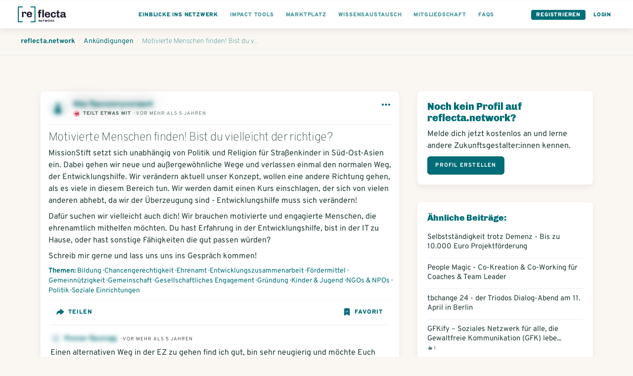

--- FILE ---
content_type: text/html; charset=utf-8
request_url: https://www.reflecta.network/posts/motivierte-menschen-finden-bist-du-vielleicht-der-richtige
body_size: 16424
content:
<!DOCTYPE html>
<html lang="de">
    <head>
        <meta charset='utf-8'>
        <meta name="viewport" content="width=device-width, initial-scale=1">
        <meta name="mobile-web-app-capable" content="yes">
        <meta name="csrf-param" content="authenticity_token" />
<meta name="csrf-token" content="GlJKfxTVyPpbkmsqikoAijazsIQNe7XK0W0f6mNRvPhGKO8hCuQ5jd3XygHuz3AJSD+SlJ+ZYAxZpoQewe+04A==" />
        <!-- chrome feature to open it fullscreen -->
<meta name="mobile-web-app-capable" content="yes">

<meta name="google-site-verification" content="UEF1puY074uAQgKZAVwTIhNt1LfDuOr3rEeO7axWyZ8" />
<meta name="msvalidate.01" content="BD5688EA413A0DF0F44E81F3B953768E" />

<meta name="app-version" content="1.1.11-290-gbf05be379
" />
<link rel="sitemap" type="application/xml" title="Sitemap" href="https://www.reflecta.network/sitemap.xml" />


<link id="favicon" rel="shortcut icon" type="image/png" href="/favicon.ico" />
<link class="dynamicFav" rel="icon" sizes="144x144" href="/apple-icon-144x144.png">
<link class="dynamicFav" rel="icon" sizes="120x120" href="/apple-icon-120x120.png">
<link class="dynamicFav" rel="icon" sizes="114x114" href="/apple-icon-114x114.png">
<link class="dynamicFav" rel="icon" sizes="72x72" href="/apple-icon-72x72.png">
<link class="dynamicFav" rel="icon" sizes="76x76" href="/apple-icon-76x76.png">
<link class="dynamicFav" rel="icon" sizes="60x60" href="/apple-icon-60x60.png">
<link class="dynamicFav" rel="icon" sizes="57x57" href="/apple-icon-57x57.png">
<link class="dynamicFav" rel="icon" sizes="96x96" href="/favicon-96x96.png">
<link class="dynamicFav" rel="icon" sizes="192x912" href="/android-icon-192x192.png">
<link class="dynamicFav" rel="icon" sizes="180x180" href="/apple-icon-180x180.png">
<link class="dynamicFav" rel="icon" sizes="152x152" href="/apple-icon-152x152.png">
<link class="dynamicFav" rel="apple-touch-icon" sizes="180x180" href="/apple-touch-icon.png">
<link class="dynamicFav" rel="icon" type="image/png" sizes="32x32" href="/favicon-32x32.png">
<link class="dynamicFav" rel="icon" type="image/png" sizes="16x16" href="/favicon-16x16.png">
<link class="dynamicFav" rel="manifest" href="/site.webmanifest">
<meta name="msapplication-TileColor" content="#da532c">
<meta name="theme-color" content="#ffffff">

        <meta name="action-cable-url" content="wss://www.reflecta.network/cable" />
        <script type="application/ld+json">

    {
      "@context": "http://schema.org",
      "@type": "Article",
      "name": "Motivierte Menschen finden! Bist du vielleicht der richtige?",
      "headline": "Motivierte Menschen finden! Bist du vielleicht der richtige?",
      "description": "MissionStift setzt sich unabhängig von Politik und Religion für Straßenkinder in Süd-Ost-Asien ein. Dabei gehen wir neue und außergewöhnliche Wege und verlassen einmal den normalen Weg, der Entwicklungshilfe. Wir verändern aktuell unser Konzept, wollen eine andere Richtung gehen, als es viele in diesem Bereich tun. Wir werden damit einen Kurs einschlagen, der sich von vielen anderen abhebt, da wir der Überzeugung sind - Entwicklungshilfe muss sich verändern! Dafür suchen wir vielleicht auch dich! Wir brauchen motivierte und engagierte Menschen, die ehrenamtlich mithelfen möchten. Du hast Erfahrung in der Entwicklungshilfe, bist in der IT zu Hause, oder hast sonstige Fähigkeiten die gut passen würden? Schreib mir gerne und lass uns uns ins Gespräch kommen! ",
      "url": "https://www.reflecta.network/posts/motivierte-menschen-finden-bist-du-vielleicht-der-richtige",
      "mainEntityOfPage": "https://www.reflecta.network/posts/motivierte-menschen-finden-bist-du-vielleicht-der-richtige",
      "dateCreated": "2020-08-15T12:31:45+02:00",
      "datePublished": "2020-08-15T12:31:45+02:00",
      "dateModified": "2020-08-15T12:31:49+02:00",
      "discussionUrl": "https://www.reflecta.network/posts/motivierte-menschen-finden-bist-du-vielleicht-der-richtige",
      "image": "https://www.reflecta.network/system/avatars/attachments/000/002/711/thumb/FB_IMG_1597106742195.jpg?1669733440&amp;cache=1669733440",
      "video": "",
        "publisher": {
          "@type": "Person",
          "name" : "Tom Schimmelpfennig",
          "url": "https://www.reflecta.network/changemaker/tom-schimmelpfennig",
          "logo": {
            "@type": "ImageObject",
            "url": "https://www.reflecta.network/system/avatars/attachments/000/002/711/thumb/FB_IMG_1597106742195.jpg?1669733440&amp;cache=1669733440"
          }
        },
        "author": {
          "@type": "Person",
          "name" : "Tom Schimmelpfennig"
        },
      "commentCount": 3
    }

</script>
        <script>
  I18n = { current: "de"}
  I18n['global.eg_tags'] = 'z.B. Gründung, Unternehmensrecht…';
  I18n['global.eg_skills'] = 'z.B. Marketing, Akquise…';
</script>
        <title>Motivierte Menschen finden! Bist du vielleicht der ri...</title><meta name="description" content="MissionStift setzt sich unabhängig von Politik und Religion für Straßenkinder in Süd-Ost-Asien ein. Dabei gehen wir neue und außergewöhnliche We..."><meta name="robots" content="index, follow"><meta name="image" content="https://www.reflecta.network/system/avatars/attachments/000/002/711/large/FB_IMG_1597106742195.jpg?1669733440&cache=1669733440"><meta property="og:logo" content="https://www.reflecta.network/reflecta-logo.png" /><meta property="og:title" content="Motivierte Menschen finden! Bist du vielleicht der ri..." /><meta property="og:type" content="website" /><meta property="og:url" content="https://www.reflecta.network/posts/motivierte-menschen-finden-bist-du-vielleicht-der-richtige" /><meta property="og:image" content="https://www.reflecta.network/system/avatars/attachments/000/002/711/large/FB_IMG_1597106742195.jpg?1669733440&cache=1669733440" /><meta property="og:description" content="MissionStift setzt sich unabhängig von Politik und Religion für Straßenkinder in Süd-Ost-Asien ein. Dabei gehen wir neue und außergewöhnliche We..." /><meta property="og:site_name" content="reflecta.network" /><link rel="canonical" href="https://www.reflecta.network/posts/motivierte-menschen-finden-bist-du-vielleicht-der-richtige">
        <script> var customPath = '/public_assets';</script>
        <link rel="stylesheet" media="all" href="https://www.reflecta.network/assets/application-835f44a6e74cc77c7d914b8bc8da523906c3f00b1cfc9857c7ea599584ad778c.css" />
        <link rel="preconnect" href="https://fonts.gstatic.com">
        <link href="https://fonts.googleapis.com/css2?family=Chivo:wght@400;900&family=Overpass:wght@300;400;700;900&display=swap" rel="stylesheet">
        <meta name="country" content="Vereinigte Staaten">
          <script>window.is_crawler = true;</script>
    </head>
    <body class='newDashboard     '  >
        <div id="request-notifications" class='notificationRequest' style="display: none">
  <h4>Aktiviere Push-Benachrichtigungen</h4>
  <p>Aktiviere Push-Benachrichtigungen, um keine Benachrichtigungen und Kontatkanfragen zu verpassen.</p>
  <div class='buttonGroup'>
    <a id="request-notifications-button" class="button button--primary" href="#">Einstellungen</a>
    <a id="cancel-notifications-button" class="button button--secondary" href="#">Schließen</a>
  </div>
</div>

        <div class='form-alert-wrapper'>
</div>
        <div class='form-alert-wrapper-confetti'></div>
        
          

  <header class='pageHeader'>
    <div class='pageHeader__firstRow '>
      <div class='container container--full'>
        <div class='pageHeader__menu pageHeader__menu__first'>
          <a href='https://www.reflecta.network/' class='pageHeader__logo' tabindex="-1">
            <svg width="195px" height="64px" viewBox="0 0 195 64" version="1.1" xmlns="http://www.w3.org/2000/svg" xmlns:xlink="http://www.w3.org/1999/xlink">
                <g id="Logo" stroke="none" stroke-width="1" fill="none" fill-rule="evenodd">
                    <g id="Logos-Bold" transform="translate(-344.000000, -218.000000)" fill-rule="nonzero">
                        <g id="reflecta-logo-network" transform="translate(344.000000, 218.000000)">
                            <path d="M23.03,43.5999966 L23.03,30.0119966 C23.03,28.8366633 23.2951667,27.8548299 23.8255,27.0664966 C24.3558333,26.2781633 25.1226667,25.8839966 26.126,25.8839966 C27.1866667,25.8839966 27.9606667,26.2064966 28.448,26.8514966 C28.9353333,27.4964966 29.179,28.2633299 29.179,29.1519966 L29.179,29.1519966 L29.179,30.1409966 L34.425,30.1409966 C34.4536667,29.9689966 34.4895,29.6679966 34.5325,29.2379966 C34.5755,28.8079966 34.597,28.3779966 34.597,27.9479966 C34.597,25.9126633 34.0595,24.2786633 32.9845,23.0459966 C31.9095,21.8133299 30.383,21.1969966 28.405,21.1969966 C27.1723333,21.1969966 26.1045,21.4406633 25.2015,21.9279966 C24.2985,22.4153299 23.6105,22.9456633 23.1375,23.5189966 C22.6645,24.0923299 22.3706667,24.5366633 22.256,24.8519966 L22.256,24.8519966 L21.482,21.6269966 L16.838,21.6269966 L16.838,43.5999966 L23.03,43.5999966 Z M47.3186295,44.0299966 C49.0959629,44.0299966 50.7371295,43.7218299 52.2421295,43.1054966 C53.7471295,42.4891633 54.9582962,41.5288299 55.8756295,40.2244966 C56.7929629,38.9201633 57.2516295,37.3076633 57.2516295,35.3869966 L57.2516295,35.3869966 L51.2316295,35.3869966 C51.2316295,36.8203299 50.8517962,37.9024966 50.0921295,38.6334966 C49.3324629,39.3644966 48.2932962,39.7299966 46.9746295,39.7299966 C45.5126295,39.7299966 44.3587962,39.2498299 43.5131295,38.2894966 C42.6674629,37.3291633 42.2446295,36.1323299 42.2446295,34.6989966 L42.2446295,34.6989966 L42.2446295,33.6669966 L57.2946295,33.6669966 L57.2946295,30.3989966 C57.2946295,28.5069966 56.8359629,26.8658299 55.9186295,25.4754966 C55.0012962,24.0851633 53.7829629,23.0244966 52.2636295,22.2934966 C50.7442962,21.5624966 49.0959629,21.1969966 47.3186295,21.1969966 L47.3186295,21.1969966 L46.6306295,21.1969966 C44.5952962,21.1969966 42.7677962,21.6269966 41.1481295,22.4869966 C39.5284629,23.3469966 38.2456295,24.5939966 37.2996295,26.2279966 C36.3536295,27.8619966 35.8806295,29.7826633 35.8806295,31.9899966 L35.8806295,31.9899966 L35.8806295,33.2369966 C35.8806295,35.4729966 36.3464629,37.4008299 37.2781295,39.0204966 C38.2097962,40.6401633 39.4926295,41.8799966 41.1266295,42.7399966 C42.7606295,43.5999966 44.5952962,44.0299966 46.6306295,44.0299966 L46.6306295,44.0299966 L47.3186295,44.0299966 Z M50.9306295,30.2269966 L42.2446295,30.2269966 C42.3592962,28.8509966 42.8107962,27.7186633 43.5991295,26.8299966 C44.3874629,25.9413299 45.4122962,25.4969966 46.6736295,25.4969966 C48.1642962,25.4969966 49.2464629,25.9198299 49.9201295,26.7654966 C50.5937962,27.6111633 50.9306295,28.7649966 50.9306295,30.2269966 L50.9306295,30.2269966 Z" id="re" fill="#1E1B2C"></path>
                            <path d="M89.933,44.5999966 L89.933,26.9269966 L95.05,26.9269966 L95.05,22.6269966 L89.933,22.6269966 L89.933,20.1329966 C89.933,19.1009966 90.1695,18.4129966 90.6425,18.0689966 C91.1155,17.7249966 91.696,17.5529966 92.384,17.5529966 C92.6993333,17.5529966 93.1293333,17.6031633 93.674,17.7034966 C94.2186667,17.8038299 94.6773333,17.9113299 95.05,18.0259966 L95.05,18.0259966 L95.05,14.1989966 C94.4766667,13.9409966 93.717,13.7259966 92.771,13.5539966 C91.825,13.3819966 90.9936667,13.2959966 90.277,13.2959966 C85.8623333,13.2959966 83.655,15.4459966 83.655,19.7459966 L83.655,19.7459966 L83.655,22.6269966 L81.075,22.6269966 L81.075,26.9269966 L83.655,26.9269966 L83.655,44.5999966 L89.933,44.5999966 Z M104.725,44.5999966 L104.725,13.6399966 L98.447,13.6399966 L98.447,44.5999966 L104.725,44.5999966 Z M119.89763,45.0299966 C121.674963,45.0299966 123.31613,44.7218299 124.82113,44.1054966 C126.32613,43.4891633 127.537296,42.5288299 128.45463,41.2244966 C129.371963,39.9201633 129.83063,38.3076633 129.83063,36.3869966 L129.83063,36.3869966 L123.81063,36.3869966 C123.81063,37.8203299 123.430796,38.9024966 122.67113,39.6334966 C121.911463,40.3644966 120.872296,40.7299966 119.55363,40.7299966 C118.09163,40.7299966 116.937796,40.2498299 116.09213,39.2894966 C115.246463,38.3291633 114.82363,37.1323299 114.82363,35.6989966 L114.82363,35.6989966 L114.82363,34.6669966 L129.87363,34.6669966 L129.87363,31.3989966 C129.87363,29.5069966 129.414963,27.8658299 128.49763,26.4754966 C127.580296,25.0851633 126.361963,24.0244966 124.84263,23.2934966 C123.323296,22.5624966 121.674963,22.1969966 119.89763,22.1969966 L119.89763,22.1969966 L119.20963,22.1969966 C117.174296,22.1969966 115.346796,22.6269966 113.72713,23.4869966 C112.107463,24.3469966 110.82463,25.5939966 109.87863,27.2279966 C108.93263,28.8619966 108.45963,30.7826633 108.45963,32.9899966 L108.45963,32.9899966 L108.45963,34.2369966 C108.45963,36.4729966 108.925463,38.4008299 109.85713,40.0204966 C110.788796,41.6401633 112.07163,42.8799966 113.70563,43.7399966 C115.33963,44.5999966 117.174296,45.0299966 119.20963,45.0299966 L119.20963,45.0299966 L119.89763,45.0299966 Z M123.50963,31.2269966 L114.82363,31.2269966 C114.938296,29.8509966 115.389796,28.7186633 116.17813,27.8299966 C116.966463,26.9413299 117.991296,26.4969966 119.25263,26.4969966 C120.743296,26.4969966 121.825463,26.9198299 122.49913,27.7654966 C123.172796,28.6111633 123.50963,29.7649966 123.50963,31.2269966 L123.50963,31.2269966 Z M143.756259,45.0299966 C145.476259,45.0299966 147.052926,44.7003299 148.486259,44.0409966 C149.919592,43.3816633 151.073426,42.3639966 151.947759,40.9879966 C152.822092,39.6119966 153.259259,37.9063299 153.259259,35.8709966 L153.259259,35.8709966 L147.325259,35.8709966 C147.325259,37.4763299 146.945426,38.6874966 146.185759,39.5044966 C145.426092,40.3214966 144.386926,40.7299966 143.068259,40.7299966 C141.806926,40.7299966 140.803592,40.2498299 140.058259,39.2894966 C139.312926,38.3291633 138.940259,37.1323299 138.940259,35.6989966 L138.940259,35.6989966 L138.940259,31.8719966 C138.940259,30.3239966 139.312926,29.0411633 140.058259,28.0234966 C140.803592,27.0058299 141.821259,26.4969966 143.111259,26.4969966 C144.401259,26.4969966 145.375926,26.9413299 146.035259,27.8299966 C146.694592,28.7186633 147.024259,29.9083299 147.024259,31.3989966 L147.024259,31.3989966 L153.259259,31.3989966 C153.259259,29.5069966 152.822092,27.8658299 151.947759,26.4754966 C151.073426,25.0851633 149.912426,24.0244966 148.464759,23.2934966 C147.017092,22.5624966 145.447592,22.1969966 143.756259,22.1969966 L143.756259,22.1969966 L143.068259,22.1969966 C141.032926,22.1969966 139.226926,22.6269966 137.650259,23.4869966 C136.073592,24.3469966 134.833759,25.5868299 133.930759,27.2064966 C133.027759,28.8261633 132.576259,30.7539966 132.576259,32.9899966 L132.576259,32.9899966 L132.576259,34.2369966 C132.576259,37.6196633 133.522259,40.2641633 135.414259,42.1704966 C137.306259,44.0768299 139.857592,45.0299966 143.068259,45.0299966 L143.068259,45.0299966 L143.756259,45.0299966 Z M164.131889,45.0299966 C164.848555,45.0299966 165.672722,44.9511633 166.604389,44.7934966 C167.536055,44.6358299 168.288555,44.4423299 168.861889,44.2129966 L168.861889,44.2129966 L168.861889,40.1709966 C168.517889,40.3143299 168.073555,40.4433299 167.528889,40.5579966 C166.984222,40.6726633 166.539889,40.7299966 166.195889,40.7299966 C165.450555,40.7299966 164.855722,40.5293299 164.411389,40.1279966 C163.967055,39.7266633 163.744889,38.9526633 163.744889,37.8059966 L163.744889,37.8059966 L163.744889,26.9269966 L168.861889,26.9269966 L168.861889,22.6269966 L163.744889,22.6269966 L163.744889,15.6179966 L159.874889,15.6179966 L157.681889,22.6269966 L155.058889,22.6269966 L155.058889,26.9269966 L157.466889,26.9269966 L157.466889,38.8809966 C157.466889,41.0883299 158.025889,42.6649966 159.143889,43.6109966 C160.261889,44.5569966 161.924555,45.0299966 164.131889,45.0299966 Z M190.742518,45.0299966 C192.204518,45.0299966 193.465852,44.7289966 194.526518,44.1269966 L194.526518,44.1269966 L194.526518,40.2569966 C194.325852,40.3429966 194.053518,40.4433299 193.709518,40.5579966 C193.365518,40.6726633 193.050185,40.7299966 192.763518,40.7299966 C192.419518,40.7299966 192.125685,40.6009966 191.882018,40.3429966 C191.638352,40.0849966 191.516518,39.6979966 191.516518,39.1819966 L191.516518,39.1819966 L191.516518,29.0339966 C191.516518,26.9126633 190.713852,25.2428299 189.108518,24.0244966 C187.503185,22.8061633 185.152518,22.1969966 182.056518,22.1969966 L182.056518,22.1969966 L181.153518,22.1969966 C179.261518,22.1969966 177.584518,22.4693299 176.122518,23.0139966 C174.660518,23.5586633 173.521018,24.3183299 172.704018,25.2929966 C171.887018,26.2676633 171.478518,27.3713299 171.478518,28.6039966 C171.478518,28.7759966 171.507185,29.0339966 171.564518,29.3779966 L171.564518,29.3779966 L177.627518,29.3779966 L177.627518,29.0339966 C177.627518,28.6899966 177.778018,28.3173299 178.079018,27.9159966 C178.380018,27.5146633 178.817185,27.1778299 179.390518,26.9054966 C179.963852,26.6331633 180.651852,26.4969966 181.454518,26.4969966 C182.830518,26.4969966 183.826685,26.7979966 184.443018,27.3999966 C185.059352,28.0019966 185.367518,28.7903299 185.367518,29.7649966 L185.367518,29.7649966 L185.367518,31.2269966 C182.099518,31.2269966 179.433518,31.4133299 177.369518,31.7859966 C175.305518,32.1586633 173.693018,32.8824966 172.532018,33.9574966 C171.371018,35.0324966 170.790518,36.5876633 170.790518,38.6229966 C170.790518,41.1169966 171.492852,42.8083299 172.897518,43.6969966 C174.302185,44.5856633 176.093852,45.0299966 178.272518,45.0299966 C181.196518,45.0299966 183.661852,43.7973299 185.668518,41.3319966 C185.811852,42.5073299 186.299185,43.4174966 187.130518,44.0624966 C187.961852,44.7074966 189.165852,45.0299966 190.742518,45.0299966 Z M180.508518,40.7299966 C179.419185,40.7299966 178.609352,40.5364966 178.079018,40.1494966 C177.548685,39.7624966 177.283518,39.0959966 177.283518,38.1499966 C177.283518,36.9459966 177.950018,36.0788299 179.283018,35.5484966 C180.616018,35.0181633 182.644185,34.7529966 185.367518,34.7529966 L185.367518,34.7529966 L185.367518,35.9139966 C185.367518,36.8313299 185.116685,37.6626633 184.615018,38.4079966 C184.113352,39.1533299 183.489852,39.7266633 182.744518,40.1279966 C181.999185,40.5293299 181.253852,40.7299966 180.508518,40.7299966 Z" id="fecta" fill="#1E1B2C"></path>
                            <path d="M18,0 C19.1045695,0 20,0.8954305 20,2 C20,3.0543618 19.1841222,3.91816512 18.1492623,3.99451426 L18,4 L4,4 L4,60 L18,60 C19.0543618,60 19.9181651,60.8158778 19.9945143,61.8507377 L20,62 C20,63.0543618 19.1841222,63.9181651 18.1492623,63.9945143 L18,64 L2,64 C0.945638205,64 0.0818348781,63.1841222 0.00548573643,62.1492623 L0,62 L0,2 C0,0.945638205 0.815877791,0.0818348781 1.85073766,0.00548573643 L2,0 L18,0 Z" fill="#006D76"></path>
                            <path d="M69,0 C70.1045695,0 71,0.8954305 71,2 C71,3.0543618 70.1841222,3.91816512 69.1492623,3.99451426 L69,4 L55,4 L55,60 L69,60 C70.0543618,60 70.9181651,60.8158778 70.9945143,61.8507377 L71,62 C71,63.0543618 70.1841222,63.9181651 69.1492623,63.9945143 L69,64 L53,64 C51.9456382,64 51.0818349,63.1841222 51.0054857,62.1492623 L51,62 L51,2 C51,0.945638205 51.8158778,0.0818348781 52.8507377,0.00548573643 L53,0 L69,0 Z" fill="#006D76" transform="translate(61.000000, 32.000000) scale(-1, 1) translate(-61.000000, -32.000000) "></path>
                            <path d="M85.556,62 L85.556,57.176 L85.604,57.14 C85.628,57.18 85.665,57.2415 85.715,57.3245 L85.8323333,57.5191667 L85.8323333,57.5191667 L85.904,57.638 C86.056,57.89 86.176,58.08 86.264,58.208 L86.264,58.208 L88.844,62 L90.416,62 L90.416,53.768 L88.724,53.768 L88.724,58.604 L88.688,58.64 C88.616,58.536 88.516,58.372 88.388,58.148 L88.388,58.148 L88.028,57.584 L85.436,53.768 L83.864,53.768 L83.864,62 L85.556,62 Z M98.988,62 L98.784,60.524 L94.98,60.524 L94.98,58.52 L98.496,58.52 L98.496,57.044 L94.98,57.044 L94.98,55.244 L98.748,55.244 L98.952,53.768 L93.156,53.768 L93.156,62 L98.988,62 Z M104.728,62 L104.728,55.256 L107.056,55.256 L107.056,53.768 L100.552,53.768 L100.552,55.256 L102.892,55.256 L102.892,62 L104.728,62 Z M112.592,62 L113.96,57.056 L114.032,57.056 L115.376,62 L117.404,62 L119.72,53.768 L117.968,53.768 L116.516,59.156 L116.456,59.156 L115.004,53.768 L113.144,53.768 L111.68,59.156 L111.62,59.156 L110.168,53.768 L108.236,53.768 L110.54,62 L112.592,62 Z M125.064,62.12 C125.744,62.12 126.362,61.976 126.918,61.688 C127.474,61.4 127.916,60.98 128.244,60.428 C128.572,59.876 128.736,59.224 128.736,58.472 L128.736,58.472 L128.736,57.296 C128.736,56.544 128.572,55.892 128.244,55.34 C127.916,54.788 127.474,54.368 126.918,54.08 C126.362,53.792 125.744,53.648 125.064,53.648 C124.384,53.648 123.766,53.792 123.21,54.08 C122.654,54.368 122.212,54.788 121.884,55.34 C121.556,55.892 121.392,56.544 121.392,57.296 L121.392,57.296 L121.392,58.472 C121.392,59.224 121.556,59.876 121.884,60.428 C122.212,60.98 122.654,61.4 123.21,61.688 C123.766,61.976 124.384,62.12 125.064,62.12 Z M125.064,60.644 C124.552,60.644 124.136,60.478 123.816,60.146 C123.496,59.814 123.336,59.344 123.336,58.736 L123.336,58.736 L123.336,57.032 C123.336,56.424 123.496,55.954 123.816,55.622 C124.136,55.29 124.552,55.124 125.064,55.124 C125.576,55.124 125.992,55.29 126.312,55.622 C126.632,55.954 126.792,56.424 126.792,57.032 L126.792,57.032 L126.792,58.736 C126.792,59.344 126.632,59.814 126.312,60.146 C125.992,60.478 125.576,60.644 125.064,60.644 Z M137.056,62.084 C137.48,62.084 137.824,62.032 138.088,61.928 L138.088,61.928 L138.088,61.52 C137.68,61.392 137.476,60.888 137.476,60.008 C137.476,59.392 137.344,58.9 137.08,58.532 C136.816,58.164 136.508,57.924 136.156,57.812 L136.156,57.812 L136.156,57.752 C136.428,57.704 136.678,57.58 136.906,57.38 C137.134,57.18 137.312,56.94 137.44,56.66 C137.568,56.38 137.632,56.096 137.632,55.808 C137.632,55.088 137.366,54.568 136.834,54.248 C136.302,53.928 135.644,53.768 134.86,53.768 L134.86,53.768 L131.176,53.768 L131.176,62 L133,62 L133,58.592 L134.392,58.592 C134.888,58.592 135.226,58.784 135.406,59.168 C135.586,59.552 135.676,60.088 135.676,60.776 C135.676,61.248 135.804,61.584 136.06,61.784 C136.316,61.984 136.648,62.084 137.056,62.084 Z M134.8,57.14 L133,57.14 L133,55.244 L134.8,55.244 C135.08,55.244 135.31,55.33 135.49,55.502 C135.67,55.674 135.76,55.892 135.76,56.156 L135.76,56.156 L135.76,56.24 C135.76,56.488 135.666,56.7 135.478,56.876 C135.29,57.052 135.064,57.14 134.8,57.14 L134.8,57.14 Z M141.968,62 L141.968,59.852 L143.036,58.664 L144.992,62 L147.092,62 L145.412,59.204 C145.308,59.028 144.916,58.372 144.236,57.236 L144.236,57.236 L147.008,53.768 L144.932,53.768 L141.968,57.536 L141.968,53.768 L140.156,53.768 L140.156,62 L141.968,62 Z" id="NETWORK" fill="#1E1B2C"></path>
                        </g>
                    </g>
                </g>
            </svg>
          </a>
        </div>

        <div class='pageHeader__menu'>
          <div class='pageHeader__menu__link buttonDropdown pageHeader__menu__link--visibleTablet'>
            <a class="active" href="#">
              <div class='pageHeader__menu__link__text'>Einblicke ins Netzwerk</div>
</a>            <ul class='buttonDropdown__content'>
              <li>
                <a class="" href="https://www.reflecta.network/suche?type%5B%5D=User">
                  Mitglieder
</a>              </li>
              <li>
                <a class="" href="https://www.reflecta.network/suche?type%5B%5D=Startup">
                  Impact Startups
</a>              </li>
              <li>
                <a class="" href="https://www.reflecta.network/suche?type%5B%5D=Organisation">
                  Organisationen
</a>              </li>
              <li>
                <a class="" href="https://www.reflecta.network/events">
                  Veranstaltungen / Termine
</a>              </li>
              <li>
                <a target="_blank" href="https://foerdermittelkompass.reflecta.org/s/network">
                  Fördermittel finden
</a>              </li>
              <li>
                <a class="" href="https://www.reflecta.network/suche?type%5B%5D=Group">
                  Communities
</a>              </li>
              <li>
                <a class="" href="https://www.reflecta.network/suche?type%5B%5D=Campaign">
                  Kampagnen / Aktionen
</a>              </li>
              <li>
                <a class="active" href="https://www.reflecta.network/suche?type%5B%5D=PostAnnouncement">
                  Ankündigungen
</a>              </li>
              <li>
                <a class="" href="https://www.reflecta.network/mitmachen-und-unterstuetzen">
                  Mitwirken und unterstützen
</a>              </li>
              <li>
                <a class="" href="https://www.reflecta.network/startups-finanzieren">
                  Startups finanzieren
</a>              </li>
              <li>
                <a target="_blank" href="https://www.reflecta.org/artikel-interviews">
                  Artikel & Interviews
</a>              </li>
            </ul>
          </div>
          
          <div class='pageHeader__menu__link pageHeader__menu__link--visibleTablet'>
            <a href="https://www.reflecta.network/die-impact-tools">
              <div class='pageHeader__menu__link__text'>Impact Tools</div>
</a>          </div>
          <div class='pageHeader__menu__link pageHeader__menu__link--visibleTablet'>
            <a href="https://www.reflecta.network/marktplatz">
              <div class='pageHeader__menu__link__text'>Marktplatz</div>
</a>          </div>
          <div class='pageHeader__menu__link pageHeader__menu__link--visibleTablet'>
            <a href="https://www.reflecta.network/suche?type=PostQuestion">
              <div class='pageHeader__menu__link__text'>Wissensaustausch</div>
</a>          </div>
          <div class='pageHeader__menu__link pageHeader__menu__link--visibleTablet'>
            <a href="https://www.reflecta.network/changemaker/membership">
              <div class='pageHeader__menu__link__text'>Mitgliedschaft</div>
</a>          </div>
          <div class='pageHeader__menu__link pageHeader__menu__link--visibleTablet'>
            <a href="https://www.reflecta.network/faqs">
              <div class='pageHeader__menu__link__text'>FAQs</div>
</a>          </div>
        </div>

        <div class='pageHeader__menu pageHeader__menu__last'>
          <div class='pageHeader__menu__link pageHeader__menu__link--button'><a href="https://www.reflecta.network/users/sign_up">Registrieren</a></div>
          <div class='pageHeader__menu__link pageHeader__menu__link--single pageHeader__menu__link--highlighted'><a href="https://www.reflecta.network/users/sign_in">Login</a></div>
        </div>
      </div>
    </div>
  </header>

          <div class='spacer'></div>
          <div class='spacer--small'></div>
        <main>
          

<div class='breadcrumbs'>
  <div class='container container--full'>
    <ol class='breadcrumbs__links' vocab="https://schema.org/" typeof="BreadcrumbList">
      <li property="itemListElement" typeof="ListItem">
        <a property="item" typeof="WebPage" href="https://www.reflecta.network/dashboard"><span property="name">reflecta.network</span></a>
        <meta property="position" content="1">
      </li>
        <li class="breadcrumbs__divider">/</li>
        <li property="itemListElement" typeof="ListItem">
          <a property="item" typeof="WebPage" href="https://www.reflecta.network/suche?type=PostAnnouncement"><span property="name">Ankündigungen</span></a>
          <meta property="position" content="2">
        </li>
        <li class="breadcrumbs__divider">/</li>
        <li property="itemListElement" typeof="ListItem">
          <a property="item" typeof="WebPage" href="https://www.reflecta.network/posts/motivierte-menschen-finden-bist-du-vielleicht-der-richtige"><span property="name">Motivierte Menschen finden! Bist du v...</span></a>
          <meta property="position" content="3">
        </li>
    </ol>
  </div>
</div>

<div class='section--background '>
  <div class='container'>
    <div class='grid--3cols'>
      <div class='grid--3cols__2cols'>
        <div id="show_post_118">
            <div id='post_118' class='post post_announcement_118'  >


    <div class='post__header post__header--shaded'>
    
  <div class='profileImage    profileImage--thumb profileImage--rounded      ' title='' data-interact=&quot;profile&quot;>
    

      <img src='https://www.reflecta.network/public_assets/missing/user-avatar-missing.jpg' alt='' loading='lazy' />


  </div>

  <div class='post__header__info'>
    <div class='post__header__owner'>
        Gbz Fpuvzzrycsraavt
      

      <span class='post__header__badges'>
      </span>
    </div>
    <div class='post__header__subline' title='Samstag, 15. August 2020, 12:31 Uhr'>
      <span class='post__header__action'>
        <span class='post__header__action__icon'>
            <svg width="8px" height="8px" viewBox="0 0 12 12" version="1.1" xmlns="http://www.w3.org/2000/svg" xmlns:xlink="http://www.w3.org/1999/xlink">
                <g id="Page-1" stroke="none" stroke-width="1" fill="none" fill-rule="evenodd">
                    <g id="ic-post" transform="translate(-861.000000, -186.000000)" fill="currentColor" fill-rule="nonzero">
                        <path d="M863.625,189 C862.2,189 861,190.2 861,191.625 C861,193.05 862.2,194.25 863.625,194.25 L863.7,194.25 L865.65,197.475 C865.95,198 866.625,198.15 867.225,197.85 C867.75,197.55 867.9,196.875 867.6,196.275 L866.325,194.25 L867.75,194.25 L873,197.25 L873,186 L867.75,189 L863.625,189 Z" id="Path"></path>
                    </g>
                </g>
            </svg>
        </span>
        teilt etwas mit
      </span>
      <span class='post__header__date' title='Samstag, 15. August 2020, 12:31 Uhr'>
        · vor mehr als 5 Jahren
      </span>
    </div>
  </div>
</div>

      
<div class='post__action'>
  <div class='buttonDropdown'>
    <span class='icon icon-dots icon--small'></span>
    <ul class='buttonDropdown__content'>
      <li><a data-interact="show_more" href="https://www.reflecta.network/posts/motivierte-menschen-finden-bist-du-vielleicht-der-richtige">Alles anzeigen</a></li>

      <li><a class="js-save-to-clipboard" data-text="https://www.reflecta.network/posts/motivierte-menschen-finden-bist-du-vielleicht-der-richtige" href="#">Link kopieren</a></li>
    </ul>
  </div>
</div>

    <div class='post__body' data-observable-id="118" data-observable-type="Post">
      <div class='post__body__result'>
        <div class='result '>
  <div class='result__body'>
      <h1 class='result__title result__title--light'>Motivierte Menschen finden! Bist du vielleicht der richtige?</h1>
        <div class='wysywig-content'>
          <p>MissionStift setzt sich unabhängig von Politik und Religion für Straßenkinder in Süd-Ost-Asien ein. Dabei gehen wir neue und außergewöhnliche Wege und verlassen einmal den normalen Weg, der Entwicklungshilfe. Wir verändern aktuell unser Konzept, wollen eine andere Richtung gehen, als es viele in diesem Bereich tun. Wir werden damit einen Kurs einschlagen, der sich von vielen anderen abhebt, da wir der Überzeugung sind - Entwicklungshilfe muss sich verändern! </p><p>Dafür suchen wir vielleicht auch dich! Wir brauchen motivierte und engagierte Menschen, die ehrenamtlich mithelfen möchten. Du hast Erfahrung in der Entwicklungshilfe, bist in der IT zu Hause, oder hast sonstige Fähigkeiten die gut passen würden? </p><p>Schreib mir gerne und lass uns uns ins Gespräch kommen! </p>
        </div>





      <div class='result__tags'>
          <strong>Themen:</strong>
          <a data-interact="topics" href="https://www.reflecta.network/suche?q=Bildung&amp;type%5B%5D=PostAnnouncement">Bildung</a> · <a data-interact="topics" href="https://www.reflecta.network/suche?q=Chancengerechtigkeit&amp;type%5B%5D=PostAnnouncement">Chancengerechtigkeit</a> · <a data-interact="topics" href="https://www.reflecta.network/suche?q=Ehrenamt&amp;type%5B%5D=PostAnnouncement">Ehrenamt</a> · <a data-interact="topics" href="https://www.reflecta.network/suche?q=Entwicklungszusammenarbeit&amp;type%5B%5D=PostAnnouncement">Entwicklungszusammenarbeit</a> · <a data-interact="topics" href="https://www.reflecta.network/suche?q=F%C3%B6rdermittel&amp;type%5B%5D=PostAnnouncement">Fördermittel</a> · <a data-interact="topics" href="https://www.reflecta.network/suche?q=Gemeinn%C3%BCtzigkeit&amp;type%5B%5D=PostAnnouncement">Gemeinnützigkeit</a> · <a data-interact="topics" href="https://www.reflecta.network/suche?q=Gemeinschaft&amp;type%5B%5D=PostAnnouncement">Gemeinschaft</a> · <a data-interact="topics" href="https://www.reflecta.network/suche?q=Gesellschaftliches+Engagement&amp;type%5B%5D=PostAnnouncement">Gesellschaftliches Engagement</a> · <a data-interact="topics" href="https://www.reflecta.network/suche?q=Gr%C3%BCndung&amp;type%5B%5D=PostAnnouncement">Gründung</a> · <a data-interact="topics" href="https://www.reflecta.network/suche?q=Kinder+%26+Jugend&amp;type%5B%5D=PostAnnouncement">Kinder &amp; Jugend</a> · <a data-interact="topics" href="https://www.reflecta.network/suche?q=NGOs+%26+NPOs&amp;type%5B%5D=PostAnnouncement">NGOs &amp; NPOs</a> · <a data-interact="topics" href="https://www.reflecta.network/suche?q=Politik&amp;type%5B%5D=PostAnnouncement">Politik</a> · <a data-interact="topics" href="https://www.reflecta.network/suche?q=Soziale+Einrichtungen&amp;type%5B%5D=PostAnnouncement">Soziale Einrichtungen</a>

      </div>
  </div>
</div>




      </div>
    </div>
        <div class='post__footer'>
          <div class='post__footer__stats'>
          </div>
            <div class='post__footer__actions'>
                <a rel="nofollow" href="https://www.reflecta.network/posts/share?share_id=118"><span class="icon icon-share-colored"></span>Teilen</a>
                  <a rel='nofollow' href='#' title='Zu meinen Favoriten hinzufügen' class='favorite_post_announcement_118'>
    <svg xmlns="http://www.w3.org/2000/svg" width="15" height="15" fill="currentColor" class="bi bi-bookmark-check-fill" viewBox="0 0 16 16" style='margin-right: 8px'>
      <path fill-rule="evenodd" d="M2 15.5V2a2 2 0 0 1 2-2h8a2 2 0 0 1 2 2v13.5a.5.5 0 0 1-.74.439L8 13.069l-5.26 2.87A.5.5 0 0 1 2 15.5zm8.854-9.646a.5.5 0 0 0-.708-.708L7.5 7.793 6.354 6.646a.5.5 0 1 0-.708.708l1.5 1.5a.5.5 0 0 0 .708 0l3-3z"/>
    </svg>
    Favorit
  </a>


            </div>
        </div>

        <div id='postannouncement_118_comment_list' class='post__comments'>
          <div class='comments'>
    <div id='248_comment' class='commentList__item'>
	
<div id='248_comment_body' class='comment__body '>
  <div class='comment__meta comment__meta--shaded'>
      <div class='profileImage profileImage--thumb profileImage--rounded'>
        <a href='#'>
          <img src='https://www.reflecta.network/public_assets/missing/avatar-missing.jpg' loading='lazy' />
        </a>
      </div>
    <div>
        <span>
          <a href='#' class='comment__author'>
            Fnovar Fpuzvgg
          </a>
          

        </span>
      <span class='comment__date' title='Donnerstag, 20. August 2020, 11:01 Uhr'>
        · vor mehr als 5 Jahren
      </span>
    </div>
  </div>



      <div class='wysywig-content '>
        <p>Einen alternativen Weg in der EZ zu gehen find ich gut, bin sehr neugierig und möchte Euch gerne folgen, finde ich Euch auf Social Media?</p>
      </div>


  <div class='comment__links'>
        <a class="js-comment-ajax" data-disable-with="Sabine antworten..." rel="nofollow" data-remote="true" href="https://www.reflecta.network/comments/new?commentable_id=248&amp;commentable_type=Comment">Sabine antworten</a>

      <div>

        <div class='votingStats' id='voting_stats_38222'>

    <a href='https://www.reflecta.network/votings/38222/results' class='votingStats__stats ajax-popup-link' data-remote='true' rel="nofollow">
      <div class='votingStats__types'>
      </div>
      <div>1</div>
    </a>
</div>
        

<div class='voting ' id='voting_38222'>
    <span class='voting__initial'>
      <img width="25" src="https://www.reflecta.network/assets/icons/icon-like-413b1dbdb8090465e748ce8ddd616b3769d893bc2cbae760245431bc4c6b6725.svg" />
      Gefällt mir
    </span>
</div>
      </div>
  </div>
</div>


  <div id='comment_248_comment_list' class='comment__comments'>
    <div class='comments'>
        <div id='249_comment' class='commentList__item'>
	
<div id='249_comment_body' class='comment__body '>
  <div class='comment__meta comment__meta--shaded'>
      <div class='profileImage profileImage--thumb profileImage--rounded'>
        <a href='#'>
          <img src='https://www.reflecta.network/public_assets/missing/avatar-missing.jpg' loading='lazy' />
        </a>
      </div>
    <div>
        <span>
          <a href='#' class='comment__author'>
            Gbz Fpuvzzrycsraavt
          </a>
          

        </span>
      <span class='comment__date' title='Donnerstag, 20. August 2020, 14:10 Uhr'>
        · vor mehr als 5 Jahren
      </span>
    </div>
  </div>



      <div class='wysywig-content '>
        <p>Hey Sabine,</p><p>du kannst mir gerne auf Facebook folgen und dem Verein unter MissionStift. </p>
      </div>


  <div class='comment__links'>
        <a class="js-comment-ajax" data-disable-with="Tom antworten..." rel="nofollow" data-remote="true" href="https://www.reflecta.network/comments/new?commentable_id=248&amp;commentable_type=Comment">Tom antworten</a>

      <div>

        <div class='votingStats' id='voting_stats_38251'>
</div>
        

<div class='voting ' id='voting_38251'>
    <span class='voting__initial'>
      <img width="25" src="https://www.reflecta.network/assets/icons/icon-like-413b1dbdb8090465e748ce8ddd616b3769d893bc2cbae760245431bc4c6b6725.svg" />
      Gefällt mir
    </span>
</div>
      </div>
  </div>
</div>






</div>
        <div id='250_comment' class='commentList__item'>
	
<div id='250_comment_body' class='comment__body '>
  <div class='comment__meta comment__meta--shaded'>
      <div class='profileImage profileImage--thumb profileImage--rounded'>
        <a href='#'>
          <img src='https://www.reflecta.network/public_assets/missing/avatar-missing.jpg' loading='lazy' />
        </a>
      </div>
    <div>
        <span>
          <a href='#' class='comment__author'>
            Gbz Fpuvzzrycsraavt
          </a>
          

        </span>
      <span class='comment__date' title='Donnerstag, 20. August 2020, 14:11 Uhr'>
        · vor mehr als 5 Jahren
      </span>
    </div>
  </div>



      <div class='wysywig-content '>
        <p>Ups, ich habe meinen Kommentar zu früh abgeschickt. </p><p><a href="https://reflecta.network/s/be4635?url=https://www.facebook.com/tom.schimmelpfennig.12" target="_blank" >https://www.facebook.com/tom.schimmelpfennig.12</a></p><p><a href="https://reflecta.network/s/ae87d7?url=http://www.facebook.com/Missionstift" target="_blank" >www.facebook.com/Missionstift</a></p>
      </div>


  <div class='comment__links'>
        <a class="js-comment-ajax" data-disable-with="Tom antworten..." rel="nofollow" data-remote="true" href="https://www.reflecta.network/comments/new?commentable_id=248&amp;commentable_type=Comment">Tom antworten</a>

      <div>

        <div class='votingStats' id='voting_stats_38254'>
</div>
        

<div class='voting ' id='voting_38254'>
    <span class='voting__initial'>
      <img width="25" src="https://www.reflecta.network/assets/icons/icon-like-413b1dbdb8090465e748ce8ddd616b3769d893bc2cbae760245431bc4c6b6725.svg" />
      Gefällt mir
    </span>
</div>
      </div>
  </div>
</div>






</div>
    </div>
    
  </div>




</div>
</div>


          

          
        </div>

  </div>

        </div>
      </div>
      <div class='grid--3cols__1col'>


            <div class='background--grey'>
              <h3>Noch kein Profil auf reflecta.network?</h3>
              <p>Melde dich jetzt kostenlos an und lerne andere Zukunftsgestalter:innen kennen.</p>
              <a class="button button--primary" href="https://www.reflecta.network/users/sign_up">Profil erstellen</a>
            </div>
            <div class="spacer"></div>


              <div class='background--grey'>
                  <h4>Ähnliche Beiträge:</h4>
<ul class="list">
    <li class="list__item list__item--smallLine">
      <a class="textDeep" href="https://www.reflecta.network/posts/selbststaendigkeit-trotz-demenz-bis-zu-10-000-euro-projektfoerderung">
        Selbstständigkeit trotz Demenz - Bis zu 10.000 Euro Projektförderung
        <div class="postSmallAction textAsphalt">
        </div>
</a>    </li>
    <li class="list__item list__item--smallLine">
      <a class="textDeep" href="https://www.reflecta.network/posts/people-magic-co-kreation-co-working-fuer-coaches-team-leader">
        People Magic - Co-Kreation &amp; Co-Working für Coaches &amp; Team Leader
        <div class="postSmallAction textAsphalt">
        </div>
</a>    </li>
    <li class="list__item list__item--smallLine">
      <a class="textDeep" href="https://www.reflecta.network/posts/tbchange-24-der-triodos-dialog-abend-am-11-april-in-berlin">
        tbchange 24 - der Triodos Dialog-Abend am 11. April in Berlin
        <div class="postSmallAction textAsphalt">
        </div>
</a>    </li>
    <li class="list__item list__item--smallLine">
      <a class="textDeep" href="https://www.reflecta.network/posts/gfkify-soziales-netzwerk-fuer-alle-die-gewaltfreie-kommunikation-gfk-leben-lieben-und-lernen-wollen">
        GFKify – Soziales Netzwerk für alle, die Gewaltfreie Kommunikation (GFK) lebe...
        <div class="postSmallAction textAsphalt">
            <span class="postSmallAction__stat" title='0 mal geteilt'>
              <svg xmlns="http://www.w3.org/2000/svg" width="8" height="8" viewBox="0 0 20 21">
                  <path fill="currentColor" fill-rule="evenodd" d="M17.5 7.5H10v-5C10 1 9 0 7.5 0L3.75 8.75h-2.5C.5 8.75 0 9.25 0 10v8.75C0 19.5.5 20 1.25 20H15c1.75 0 3.375-1.25 3.625-3l1.25-6.5c.375-1.5-.75-3-2.375-3z" transform="translate(0 .5)"/>
              </svg>
              1
            </span>
        </div>
</a>    </li>
    <li class="list__item list__item--smallLine">
      <a class="textDeep" href="https://www.reflecta.network/posts/soluvaire-akademie-fuer-coaches-team-leader">
        soluvaire® Akademie für Coaches &amp; Team Leader
        <div class="postSmallAction textAsphalt">
            <span class="postSmallAction__stat" title='0 mal geteilt'>
              <svg xmlns="http://www.w3.org/2000/svg" width="8" height="8" viewBox="0 0 20 21">
                  <path fill="currentColor" fill-rule="evenodd" d="M17.5 7.5H10v-5C10 1 9 0 7.5 0L3.75 8.75h-2.5C.5 8.75 0 9.25 0 10v8.75C0 19.5.5 20 1.25 20H15c1.75 0 3.375-1.25 3.625-3l1.25-6.5c.375-1.5-.75-3-2.375-3z" transform="translate(0 .5)"/>
              </svg>
              1
            </span>
        </div>
</a>    </li>
    <li class="list__item list__item--smallLine">
      <a class="textDeep" href="https://www.reflecta.network/posts/inspiration-is-the-key">
        INSPIRATION IS THE KEY
        <div class="postSmallAction textAsphalt">
        </div>
</a>    </li>
</ul>
<div class="spacer--small"></div>


                  <h4>Weitere Beiträge zu diesen Themen:</h4>
<ul class="list">
    <li class="list__item list__item--smallLine">
      <a class="textDeep" href="https://www.reflecta.network/posts/rethinking-ownership-for-a-sustainable-economy-with-purpose-schweiz">
        RETHINKING OWNERSHIP FOR A SUSTAINABLE ECONOMY WITH PURPOSE SCHWEIZ
        <div class="postSmallAction textAsphalt">
        </div>
</a>    </li>
    <li class="list__item list__item--smallLine">
      <a class="textDeep" href="https://www.reflecta.network/posts/community-plattform-organisator-welches-neue-feature-wuerdest-du-brauchen">
        Community Plattform „organisator“ - Welches neue Feature würdest du brauchen?
        <div class="postSmallAction textAsphalt">
        </div>
</a>    </li>
    <li class="list__item list__item--smallLine">
      <a class="textDeep" href="https://www.reflecta.network/posts/network-event-garden-of-hope-1st-of-august-zoom-munich">
        Network Event &quot;Garden of Hope&quot; - 1st of August (Zoom + Munich)
        <div class="postSmallAction textAsphalt">
        </div>
</a>    </li>
    <li class="list__item list__item--smallLine">
      <a class="textDeep" href="https://www.reflecta.network/posts/it-barcamp-im-gruenen-wir-haben-noch-freie-plaetze">
        IT BarCamp im Grünen - Wir haben noch freie Plätze!
        <div class="postSmallAction textAsphalt">
        </div>
</a>    </li>
    <li class="list__item list__item--smallLine">
      <a class="textDeep" href="https://www.reflecta.network/posts/sichtbarkeit-fuer-deine-bildungsarbeit-mit-lernraumradar-informationsveranstaltung">
        Sichtbarkeit für deine Bildungsarbeit mit Lernraumradar - Informationsveranst...
        <div class="postSmallAction textAsphalt">
        </div>
</a>    </li>
</ul>
<div class="spacer--small"></div>



                  <h4>Angesagte Beiträge:</h4>
<ul class="list">
    <li class="list__item list__item--smallLine">
      <a class="textDeep" href="https://www.reflecta.network/posts/die-pfirsich-app-befindet-sich-inzwischen-in-der-beta-version-nun-geht-es-darum-alle-funktionen-gemeinsam-zu-testen-und-dafuer-brauche-ich-dich">
        Die Pfirsich App befindet sich inzwischen in der Beta Version. Nun geht es da...
        <div class="postSmallAction textAsphalt">
            <span class="postSmallAction__stat" title='0 mal geteilt'>
              <svg xmlns="http://www.w3.org/2000/svg" width="8" height="8" viewBox="0 0 20 21">
                  <path fill="currentColor" fill-rule="evenodd" d="M17.5 7.5H10v-5C10 1 9 0 7.5 0L3.75 8.75h-2.5C.5 8.75 0 9.25 0 10v8.75C0 19.5.5 20 1.25 20H15c1.75 0 3.375-1.25 3.625-3l1.25-6.5c.375-1.5-.75-3-2.375-3z" transform="translate(0 .5)"/>
              </svg>
              2
            </span>
            <span class="postSmallAction__stat" title='3 mal kommentiert'>
              <svg xmlns="http://www.w3.org/2000/svg" width="8" height="8" viewBox="0 0 8 8">
                <path fill="currentColor" fill-rule="evenodd" d="M.5 0h7c.276 0 .5.224.5.5v5c0 .276-.224.5-.5.5H5L2 8V6H.5C.224 6 0 5.776 0 5.5v-5C0 .224.224 0 .5 0z"/>
              </svg>
              3
            </span>
        </div>
</a>    </li>
    <li class="list__item list__item--smallLine">
      <a class="textDeep" href="https://www.reflecta.network/posts/kaputt">
        Kaputt
        <div class="postSmallAction textAsphalt">
            <span class="postSmallAction__stat" title='0 mal geteilt'>
              <svg xmlns="http://www.w3.org/2000/svg" width="8" height="8" viewBox="0 0 20 21">
                  <path fill="currentColor" fill-rule="evenodd" d="M17.5 7.5H10v-5C10 1 9 0 7.5 0L3.75 8.75h-2.5C.5 8.75 0 9.25 0 10v8.75C0 19.5.5 20 1.25 20H15c1.75 0 3.375-1.25 3.625-3l1.25-6.5c.375-1.5-.75-3-2.375-3z" transform="translate(0 .5)"/>
              </svg>
              1
            </span>
            <span class="postSmallAction__stat" title='1 mal kommentiert'>
              <svg xmlns="http://www.w3.org/2000/svg" width="8" height="8" viewBox="0 0 8 8">
                <path fill="currentColor" fill-rule="evenodd" d="M.5 0h7c.276 0 .5.224.5.5v5c0 .276-.224.5-.5.5H5L2 8V6H.5C.224 6 0 5.776 0 5.5v-5C0 .224.224 0 .5 0z"/>
              </svg>
              1
            </span>
        </div>
</a>    </li>
    <li class="list__item list__item--smallLine">
      <a class="textDeep" href="https://www.reflecta.network/posts/the-unstuck-lab-der-anti-kurs">
        The Unstuck Lab: Der Anti-Kurs
        <div class="postSmallAction textAsphalt">
            <span class="postSmallAction__stat" title='0 mal geteilt'>
              <svg xmlns="http://www.w3.org/2000/svg" width="8" height="8" viewBox="0 0 20 21">
                  <path fill="currentColor" fill-rule="evenodd" d="M17.5 7.5H10v-5C10 1 9 0 7.5 0L3.75 8.75h-2.5C.5 8.75 0 9.25 0 10v8.75C0 19.5.5 20 1.25 20H15c1.75 0 3.375-1.25 3.625-3l1.25-6.5c.375-1.5-.75-3-2.375-3z" transform="translate(0 .5)"/>
              </svg>
              3
            </span>
            <span class="postSmallAction__stat" title='1 mal kommentiert'>
              <svg xmlns="http://www.w3.org/2000/svg" width="8" height="8" viewBox="0 0 8 8">
                <path fill="currentColor" fill-rule="evenodd" d="M.5 0h7c.276 0 .5.224.5.5v5c0 .276-.224.5-.5.5H5L2 8V6H.5C.224 6 0 5.776 0 5.5v-5C0 .224.224 0 .5 0z"/>
              </svg>
              1
            </span>
        </div>
</a>    </li>
    <li class="list__item list__item--smallLine">
      <a class="textDeep" href="https://www.reflecta.network/posts/naturstiftung-david-bis-zu-15-000-euro-pro-projekt">
        Naturstiftung David - Bis zu 15.000 Euro pro Projekt
        <div class="postSmallAction textAsphalt">
            <span class="postSmallAction__stat" title='0 mal geteilt'>
              <svg xmlns="http://www.w3.org/2000/svg" width="8" height="8" viewBox="0 0 20 21">
                  <path fill="currentColor" fill-rule="evenodd" d="M17.5 7.5H10v-5C10 1 9 0 7.5 0L3.75 8.75h-2.5C.5 8.75 0 9.25 0 10v8.75C0 19.5.5 20 1.25 20H15c1.75 0 3.375-1.25 3.625-3l1.25-6.5c.375-1.5-.75-3-2.375-3z" transform="translate(0 .5)"/>
              </svg>
              1
            </span>
            <span class="postSmallAction__stat" title='1 mal kommentiert'>
              <svg xmlns="http://www.w3.org/2000/svg" width="8" height="8" viewBox="0 0 8 8">
                <path fill="currentColor" fill-rule="evenodd" d="M.5 0h7c.276 0 .5.224.5.5v5c0 .276-.224.5-.5.5H5L2 8V6H.5C.224 6 0 5.776 0 5.5v-5C0 .224.224 0 .5 0z"/>
              </svg>
              1
            </span>
        </div>
</a>    </li>
    <li class="list__item list__item--smallLine">
      <a class="textDeep" href="https://www.reflecta.network/posts/foerderpenny-1-500-euro-preisgeld-pro-projekt">
        Förderpenny - 1.500 Euro Preisgeld pro Projekt
        <div class="postSmallAction textAsphalt">
            <span class="postSmallAction__stat" title='0 mal geteilt'>
              <svg xmlns="http://www.w3.org/2000/svg" width="8" height="8" viewBox="0 0 20 21">
                  <path fill="currentColor" fill-rule="evenodd" d="M17.5 7.5H10v-5C10 1 9 0 7.5 0L3.75 8.75h-2.5C.5 8.75 0 9.25 0 10v8.75C0 19.5.5 20 1.25 20H15c1.75 0 3.375-1.25 3.625-3l1.25-6.5c.375-1.5-.75-3-2.375-3z" transform="translate(0 .5)"/>
              </svg>
              1
            </span>
            <span class="postSmallAction__stat" title='1 mal kommentiert'>
              <svg xmlns="http://www.w3.org/2000/svg" width="8" height="8" viewBox="0 0 8 8">
                <path fill="currentColor" fill-rule="evenodd" d="M.5 0h7c.276 0 .5.224.5.5v5c0 .276-.224.5-.5.5H5L2 8V6H.5C.224 6 0 5.776 0 5.5v-5C0 .224.224 0 .5 0z"/>
              </svg>
              1
            </span>
        </div>
</a>    </li>
</ul>
<div class="spacer--small"></div>


                  <h4>Neue Beiträge:</h4>
<ul class="list">
    <li class="list__item list__item--smallLine">
      <a class="textDeep" href="https://www.reflecta.network/posts/netzwerk-treffen-schleswig-holstein-23-1-2026-eckernfoerde">
        Netzwerk Treffen Schleswig-Holstein, 23.1.2026 - Eckernförde
        <div class="postSmallAction textAsphalt">
        </div>
</a>    </li>
    <li class="list__item list__item--smallLine">
      <a class="textDeep" href="https://www.reflecta.network/posts/wir-sind-neu-hier-und-suchen-ver-rueckte-wie-uns">
        🎸 Wir sind neu hier – und suchen Ver-rückte wie uns!
        <div class="postSmallAction textAsphalt">
            <span class="postSmallAction__stat" title='1 mal geteilt'>
              <svg xmlns="http://www.w3.org/2000/svg" width="8" height="8" viewBox="0 0 8 8">
                  <path fill="currentColor" fill-rule="evenodd" d="M4 2.333c-2.6 0-4 1.9-4 5 .75-1.2 1.35-2 4-2v2l4-3.5-4-3.5v2z"/>
              </svg>
              1
            </span>
        </div>
</a>    </li>
    <li class="list__item list__item--smallLine">
      <a class="textDeep" href="https://www.reflecta.network/posts/save-the-date-voranmeldung-bereits-moeglich-fuer-66-ipu-kongress-kunst-kultur-im-umweltschutz-aus-einer-umweltpsychologischen-perspektive-vom-07-10-mai-2026-in-oderbrueck-harz">
        Save the Date/ Voranmeldung bereits möglich für 66. IPU-Kongress „Kunst &amp; Kul...
        <div class="postSmallAction textAsphalt">
        </div>
</a>    </li>
    <li class="list__item list__item--smallLine">
      <a class="textDeep" href="https://www.reflecta.network/posts/stiftung-umwelt-und-entwicklung-nordrhein-westfalen">
        Stiftung Umwelt und Entwicklung Nordrhein-Westfalen
        <div class="postSmallAction textAsphalt">
        </div>
</a>    </li>
    <li class="list__item list__item--smallLine">
      <a class="textDeep" href="https://www.reflecta.network/posts/aktiv-pro-klima-bis-zu-1-500-euro-pro-projekt">
        Aktiv pro Klima - Bis zu 1.500 Euro pro Projekt
        <div class="postSmallAction textAsphalt">
        </div>
</a>    </li>
</ul>
<div class="spacer--small"></div>


                  <a class="button button--primary" href="https://www.reflecta.network/suche?type=PostAnnouncement">Beiträge/Ankündigungen von Personen &amp; Impact Startups →</a>
              </div>
              <div class="spacer"></div>

            <h3>Interviews</h3>
                <div class='imageCard ' entry-id='' style='background-image: url("https://www.reflecta.org/uploads/photos/_500x500_crop_center-center_none/open-uri20180920-4-g2m32d.jpg")'>    
  <a class='imageCard__overlay' href='https://www.reflecta.org/thomas-hahner-über-genossenschaften-und-co-working'>
    <div class='imageCard__contentWrapper'>
      <h3 class='imageCard__title'>Thomas Hahner über Genossenschaften und Co-Working</h3>
        <div class='imageCard__description '><p>Jetzt lesen auf reflecta.org</p></div>
    </div>
  </a>
</div>
    <div class='spacer'></div>
    <div class='imageCard ' entry-id='' style='background-image: url("https://www.reflecta.org/uploads/photos/_500x500_crop_center-center_none/Teamfoto_Onpurpose2_2022-07-27-151952.jpg")'>    
  <a class='imageCard__overlay' href='https://www.reflecta.org/onpurpose-über-sinnstiftende-arbeit'>
    <div class='imageCard__contentWrapper'>
      <h3 class='imageCard__title'>On Purpose über den Weg zu sinnstiftender Arbeit</h3>
        <div class='imageCard__description '><p>Jetzt lesen auf reflecta.org</p></div>
    </div>
  </a>
</div>
    <div class='spacer'></div>


      </div>
    </div>
  </div>

</div>
        </main>
          <footer>
  <div class='footer--new'>
    <div class='container container--wide'>
      <div class='grid--3cols'>
        <div class='grid--3cols__1col'>
          <div class='footer__title'>Mehr Info</div>
          <div class='footer__links'>
            <a href="https://www.reflecta.network/">Startseite</a>
            <a href="https://www.reflecta.network/die-impact-tools">Impact Tools</a>
            <a href="https://foerdermittelkompass.reflecta.org/s/network">Fördermittelkompass</a>
            <a href="https://www.reflecta.org/das-reflecta-network">Über reflecta.network</a>
            <a href="https://www.reflecta.network/faqs">FAQs</a>
            <a href="https://www.reflecta.org/funktionen-services">Funktionen &amp; Services</a>
            <a href="https://www.reflecta.org/partner">Unsere Partner</a>
            <a href="https://www.reflecta.org/fördern">Unterstütze Reflecta</a>
            <a href="https://www.reflecta.org/jobs">Jobs</a>
            <a href="https://www.reflecta.org/artikel-interviews">Artikel &amp; Interviews</a>
          </div>
        </div>
        <div class='grid--3cols__1col'>
          <div class='footer__title'>Entdecken</div>
          <div class='footer__links'>
            <a href="https://www.reflecta.network/suche?type%5B%5D=User">Mitglieder</a>
            <a href="https://www.reflecta.network/suche?type%5B%5D=Startup">Impact Startups</a>
            <a href="https://www.reflecta.network/suche?type%5B%5D=Organisation">Organisationen</a>
            <a href="https://www.reflecta.network/events">Veranstaltungen / Termine</a>
            <a href="https://www.reflecta.network/suche?type%5B%5D=Group">Communities beitreten</a>
            <a href="https://www.reflecta.network/suche?type%5B%5D=Campaign">Kampagnen / Aktionen</a>
            <a href="https://www.reflecta.network/suche?type%5B%5D=PostQuestion">Wissensaustausch</a>
            <a href="https://www.reflecta.network/topics">Themen</a>
            <a href="https://www.reflecta.network/mitmachen-und-unterstuetzen">Mitwirken und unterstützen</a>
            <a href="https://www.reflecta.network/startups-finanzieren">Startups finanzieren</a>
            <a href="https://www.reflecta.org/für-wen">Matching</a>
          </div>
        </div>
        <div class='grid--3cols__1col'>
          
          <div class="footerSocial">
            <span class="footerSocial__text">Folge uns auf:</span>
            <a href="https://www.linkedin.com/company/reflecta-network/" title="reflecta linkedin" class="footerSocial__icon">
              <svg xmlns="http://www.w3.org/2000/svg" width="24" height="24" fill="currentColor" class="bi bi-linkedin" viewBox="0 0 16 16">
                <path d="M0 1.146C0 .513.526 0 1.175 0h13.65C15.474 0 16 .513 16 1.146v13.708c0 .633-.526 1.146-1.175 1.146H1.175C.526 16 0 15.487 0 14.854V1.146zm4.943 12.248V6.169H2.542v7.225h2.401zm-1.2-8.212c.837 0 1.358-.554 1.358-1.248-.015-.709-.52-1.248-1.342-1.248-.822 0-1.359.54-1.359 1.248 0 .694.521 1.248 1.327 1.248h.016zm4.908 8.212V9.359c0-.216.016-.432.08-.586.173-.431.568-.878 1.232-.878.869 0 1.216.662 1.216 1.634v3.865h2.401V9.25c0-2.22-1.184-3.252-2.764-3.252-1.274 0-1.845.7-2.165 1.193v.025h-.016a5.54 5.54 0 0 1 .016-.025V6.169h-2.4c.03.678 0 7.225 0 7.225h2.4z"></path>
              </svg>
            </a>
            <a href="https://www.instagram.com/reflecta_rethink_your_world/" title="reflecta instagram" class="footerSocial__icon">
              <svg xmlns="http://www.w3.org/2000/svg" width="24" height="24" fill="currentColor" class="bi bi-instagram" viewBox="0 0 16 16">
                <path d="M8 0C5.829 0 5.556.01 4.703.048 3.85.088 3.269.222 2.76.42a3.917 3.917 0 0 0-1.417.923A3.927 3.927 0 0 0 .42 2.76C.222 3.268.087 3.85.048 4.7.01 5.555 0 5.827 0 8.001c0 2.172.01 2.444.048 3.297.04.852.174 1.433.372 1.942.205.526.478.972.923 1.417.444.445.89.719 1.416.923.51.198 1.09.333 1.942.372C5.555 15.99 5.827 16 8 16s2.444-.01 3.298-.048c.851-.04 1.434-.174 1.943-.372a3.916 3.916 0 0 0 1.416-.923c.445-.445.718-.891.923-1.417.197-.509.332-1.09.372-1.942C15.99 10.445 16 10.173 16 8s-.01-2.445-.048-3.299c-.04-.851-.175-1.433-.372-1.941a3.926 3.926 0 0 0-.923-1.417A3.911 3.911 0 0 0 13.24.42c-.51-.198-1.092-.333-1.943-.372C10.443.01 10.172 0 7.998 0h.003zm-.717 1.442h.718c2.136 0 2.389.007 3.232.046.78.035 1.204.166 1.486.275.373.145.64.319.92.599.28.28.453.546.598.92.11.281.24.705.275 1.485.039.843.047 1.096.047 3.231s-.008 2.389-.047 3.232c-.035.78-.166 1.203-.275 1.485a2.47 2.47 0 0 1-.599.919c-.28.28-.546.453-.92.598-.28.11-.704.24-1.485.276-.843.038-1.096.047-3.232.047s-2.39-.009-3.233-.047c-.78-.036-1.203-.166-1.485-.276a2.478 2.478 0 0 1-.92-.598 2.48 2.48 0 0 1-.6-.92c-.109-.281-.24-.705-.275-1.485-.038-.843-.046-1.096-.046-3.233 0-2.136.008-2.388.046-3.231.036-.78.166-1.204.276-1.486.145-.373.319-.64.599-.92.28-.28.546-.453.92-.598.282-.11.705-.24 1.485-.276.738-.034 1.024-.044 2.515-.045v.002zm4.988 1.328a.96.96 0 1 0 0 1.92.96.96 0 0 0 0-1.92zm-4.27 1.122a4.109 4.109 0 1 0 0 8.217 4.109 4.109 0 0 0 0-8.217zm0 1.441a2.667 2.667 0 1 1 0 5.334 2.667 2.667 0 0 1 0-5.334z"></path>
              </svg>
            </a>
          </div>

          <div class='background--grey'>
            <p class='textPrimary'>Erfahre mehr über unsere Vision, die Organisation und wie alles begann!</p>
            <a href="https://www.reflecta.org/">
              <h3>
                <span class='underline'>
                  reflecta.org
                </span>
                <svg xmlns="http://www.w3.org/2000/svg" width="16" height="12" viewBox="0 0 12 9">
                  <g fill="none" fill-rule="evenodd" stroke-linecap="round" stroke-linejoin="round">
                    <g stroke="#D04261" stroke-width="2">
                      <g>
                        <path d="M9.583 3.333L.417 3.333M6.25 0L9.583 3.333 6.25 6.667" transform="translate(-1103 -309) translate(1104 310)"></path>
                      </g>
                    </g>
                  </g>
                </svg>
              </h3>
            </a>
          </div>

          <div class='footerLegal'>
            <a href="https://www.reflecta.network/unsere-netiquette">Netiquette</a>
            <a href="https://www.reflecta.network/impressum">Impressum</a>
            <a href="https://www.reflecta.network/datenschutz">Datenschutz</a>
            <a href="https://www.reflecta.network/agbs">Nutzungsbedingungen</a>
          </div>

          

        </div>
      </div>
    </div>
  </div>
</footer>
        <!-- Root element of PhotoSwipe. Must have class pswp. -->
<div class="pswp" tabindex="-1" role="dialog" aria-hidden="true">

    <!-- Background of PhotoSwipe. 
         It's a separate element as animating opacity is faster than rgba(). -->
    <div class="pswp__bg"></div>

    <!-- Slides wrapper with overflow:hidden. -->
    <div class="pswp__scroll-wrap">

        <!-- Container that holds slides. 
            PhotoSwipe keeps only 3 of them in the DOM to save memory.
            Don't modify these 3 pswp__item elements, data is added later on. -->
        <div class="pswp__container">
            <div class="pswp__item"></div>
            <div class="pswp__item"></div>
            <div class="pswp__item"></div>
        </div>

        <!-- Default (PhotoSwipeUI_Default) interface on top of sliding area. Can be changed. -->
        <div class="pswp__ui pswp__ui--hidden">

            <div class="pswp__top-bar">

                <!--  Controls are self-explanatory. Order can be changed. -->

                <div class="pswp__counter"></div>

                <button class="pswp__button pswp__button--close" title="Schließen (ESC)"></button>

                <button class="pswp__button pswp__button--share" title="Share"></button>

                <button class="pswp__button pswp__button--fs" title="Toggle fullscreen"></button>

                <button class="pswp__button pswp__button--zoom" title="Zoom in/out"></button>

                <!-- Preloader demo https://codepen.io/dimsemenov/pen/yyBWoR -->
                <!-- element will get class pswp__preloader--active when preloader is running -->
                <div class="pswp__preloader">
                    <div class="pswp__preloader__icn">
                      <div class="pswp__preloader__cut">
                        <div class="pswp__preloader__donut"></div>
                      </div>
                    </div>
                </div>
            </div>

            <div class="pswp__share-modal pswp__share-modal--hidden pswp__single-tap">
                <div class="pswp__share-tooltip"></div> 
            </div>

            <button class="pswp__button pswp__button--arrow--left" title="Previous (arrow left)">
            </button>

            <button class="pswp__button pswp__button--arrow--right" title="Next (arrow right)">
            </button>

            <div class="pswp__caption">
                <div class="pswp__caption__center"></div>
            </div>

        </div>

    </div>

</div>
        
        <!-- Plain template from https://github.com/zauberware/acceptcookies -->
<div class='mfp-bg cookies-js' style="display: none;"></div>
<div id='js_cookieNotice' class='cookieNotice'>
    <div class='cookieNotice__container'>
        <p>
          Wir benutzen Cookies, um dir die bestmögliche Erfahrung mit der Plattform zu bieten.
          <a href='https://www.reflecta.network/datenschutz'>Mehr Informationen</a> 
        </p>
        <div class='cookieNotice__buttons'>
            <a id='js_cookieNotice_accept_essentials' href='#'>Nur essentielle Cookies akzeptieren</a>
            <a id='js_cookieNotice_accept' href='#' class='button button--primary'>Ich akzeptiere</a>
        </div>
    </div>
</div>
        
        <link rel="stylesheet" media="all" href="https://www.reflecta.network/assets/application_font-f742c123899a0a9c795ebe15df759beb0c7dbb7a45a1a8a17c300c2995242c26.css" async="async" />
        <script src="https://www.reflecta.network/assets/application-ffb13610c01872becb337b720f58c278f93f71432d3599cefc6e827b3ab1b964.js"></script>
        
        
         
        
    <script defer src="https://static.cloudflareinsights.com/beacon.min.js/vcd15cbe7772f49c399c6a5babf22c1241717689176015" integrity="sha512-ZpsOmlRQV6y907TI0dKBHq9Md29nnaEIPlkf84rnaERnq6zvWvPUqr2ft8M1aS28oN72PdrCzSjY4U6VaAw1EQ==" data-cf-beacon='{"version":"2024.11.0","token":"c7d668d4919b433588081c436b5b0d2d","server_timing":{"name":{"cfCacheStatus":true,"cfEdge":true,"cfExtPri":true,"cfL4":true,"cfOrigin":true,"cfSpeedBrain":true},"location_startswith":null}}' crossorigin="anonymous"></script>
<script>(function(){function c(){var b=a.contentDocument||a.contentWindow.document;if(b){var d=b.createElement('script');d.innerHTML="window.__CF$cv$params={r:'9c3c6e8058fd5e44',t:'MTc2OTM5Mjk4Mw=='};var a=document.createElement('script');a.src='/cdn-cgi/challenge-platform/scripts/jsd/main.js';document.getElementsByTagName('head')[0].appendChild(a);";b.getElementsByTagName('head')[0].appendChild(d)}}if(document.body){var a=document.createElement('iframe');a.height=1;a.width=1;a.style.position='absolute';a.style.top=0;a.style.left=0;a.style.border='none';a.style.visibility='hidden';document.body.appendChild(a);if('loading'!==document.readyState)c();else if(window.addEventListener)document.addEventListener('DOMContentLoaded',c);else{var e=document.onreadystatechange||function(){};document.onreadystatechange=function(b){e(b);'loading'!==document.readyState&&(document.onreadystatechange=e,c())}}}})();</script></body>
</html>


--- FILE ---
content_type: image/svg+xml
request_url: https://www.reflecta.network/assets/icons/icon-share-colored-e5b4f92031f76248d0f4b44353f94951f3b2527970e357a162fd8d4f9f030cc6.svg
body_size: -225
content:
<svg xmlns="http://www.w3.org/2000/svg" width="14" height="13" viewBox="0 0 14 13">
    <path fill="#006D76" fill-rule="evenodd" d="M7 3.25c-4.55 0-7 3.088-7 8.125 1.313-1.95 2.362-3.25 7-3.25v3.25l7-5.688L7 0v3.25z" transform="translate(0 .542)"/>
</svg>
